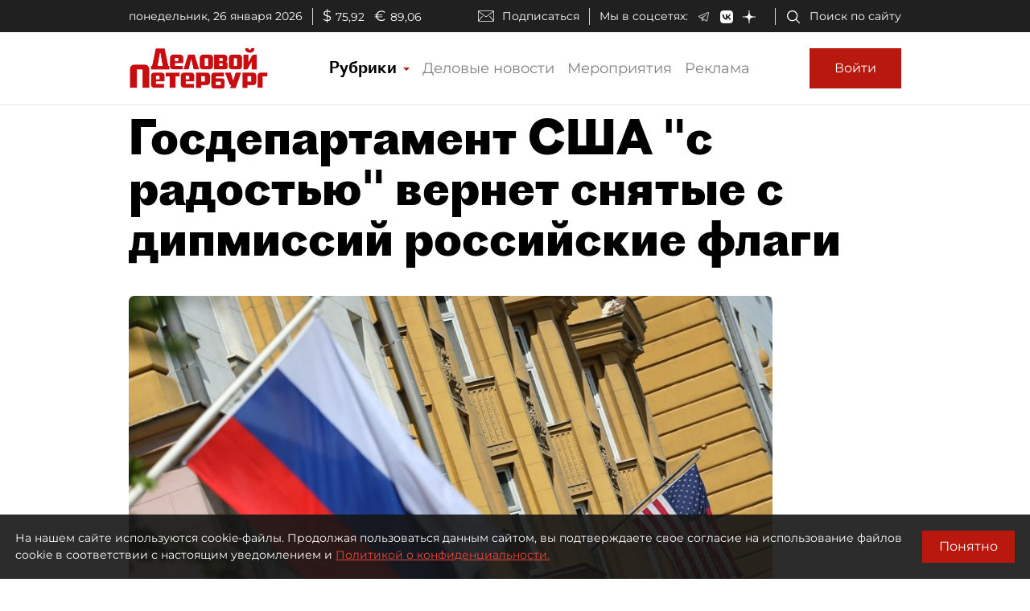

--- FILE ---
content_type: application/javascript
request_url: https://smi2.ru/counter/settings?payload=COmNAxitqPnVvzM6JDZjYWYxNTAxLWJlYjgtNGU4Zi1hZDRiLTc2MWE1Nzk3MWRmMw&cb=_callbacks____0mkv9whc5
body_size: 1519
content:
_callbacks____0mkv9whc5("[base64]");